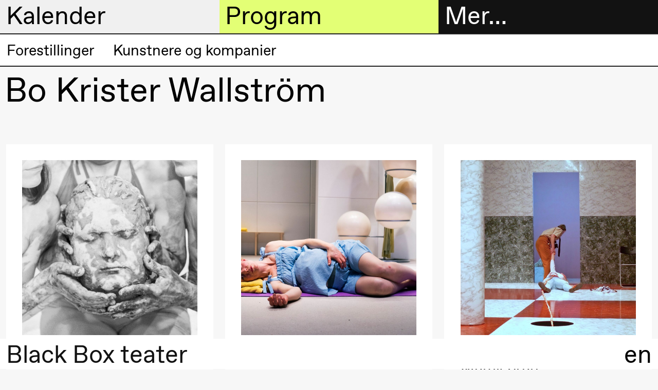

--- FILE ---
content_type: text/html; charset=UTF-8
request_url: https://blackbox.no/nb/bo-krister-wallstrom/
body_size: 4960
content:

<!DOCTYPE html>
<html lang="nb">
<head>
  <meta charset="utf-8">
  
  <title>Bo Krister Wallström – Black Box teater</title>
  <meta name="viewport" content="width=device-width, initial-scale=1, minimum-scale=1">
  <meta name="robots" content="index, follow">

  <meta property="og:type" content="website">
  
    <meta property="og:title" content="Bo Krister Wallström">
  

  

  
    <meta property="og:image" content="https://cdn.sanity.io/images/q1adgetd/production/245c3defb3d71ce803b7c618eee7ea1d6aafeed6-1920x1080.png?rect=0,36,1920,1008&amp;w=1200&amp;h=630&amp;fm=jpg&amp;q=80">
    <meta property="og:image:width" content="1200">
    <meta property="og:image:height" content="630">
  
  <script>window.MSInputMethodContext && document.documentMode && document.write('<script src="https://cdn.jsdelivr.net/gh/nuxodin/ie11CustomProperties@4.1.0/ie11CustomProperties.min.js"><\/script>');</script>
  <link media="all" rel="stylesheet" href="/assets/fonts.css">
  <link media="all" rel="stylesheet" href="/assets/style.css">
  <link type="image/png" rel="icon" href="/assets/favicon.png">
  
    
    <meta name="theme-color" content="#000">

    <style type="text/css">
      
      ::selection {
        background: hsl(300, 0%, 94.11764705882352%);
      }
      :root {
        --color--background--main: hsl(300, 0%, 94.11764705882352%);
        --color--background--secondary: hsl(72.17391304347827, 100%, 72.94117647058823%);
        --color--header-text--main: black;
        --color--header-text--secondary: black;
        --color--active-link: hsl(72.17391304347827, 100%, 36.470588235294116%);

        
          --color--background--main--light: hsl(300, 0%, 127.05882352941178%);
        
      }
    </style>
  
</head>

<body class="">
  <header class="header-sections mini">
    <div class="header-section header-section--menu">
      <h2 class="header-section__heading">
        <a href="#menu" data-toggle="menu">
          Mer…
        </a>
      </h2>

      <div class="header-section__content grid">
        <div class="header__contact hide md-show md-span-col-12">
          <div><p>Black Box teater<br>Marstrandgata 8<br>0566 Oslo</p><p>Finn oss på <a class="text-link" href="https://goo.gl/maps/ebLATcfCYt1qX6SaA">Google maps</a> eller <a class="text-link" href="https://maps.apple.com/place?q=Black%20Box%20Teater&amp;auid=12901792722578143540&amp;address=Marstrandgata%208,%200566%20Oslo,%20Norway&amp;ll=59.9270051,10.7687372">Apple maps</a>​ </p><p>Telefon <a class="text-link" href="tel:+4723407770">23 40 77 70</a> <br><a class="text-link" href="mailto:blackbox@blackbox.no">blackbox@blackbox.no</a></p><p>Ta gjerne kontakt med oss mandag–fredag 10.00–15.00</p></div>
        </div>

        

<ul class="main-navigation md-span-col-6" role="navigation">
  
     
  
    

    <li class="main-navigation__item">
      <a href="/nb/billettinformasjon/" class="navigation-link main-navigation__item__link ">
        
          <span class="symbol main-navigation__item__symbol"></span>
        

        Billetter
      </a>
    </li>

  

  
     
  
    

    <li class="main-navigation__item">
      <a href="/nb/bokhandel-1/" class="navigation-link main-navigation__item__link ">
        
          <span class="symbol main-navigation__item__symbol"></span>
        

        Bokhandel
      </a>
    </li>

  

  
     
  
    <li class="main-navigation__item main-navigation__item--has-children open">
      <a href="#" class="navigation-link main-navigation__item__link">
        
          <span class="symbol main-navigation__item__symbol"></span>
        

        Utvidet program
      </a>

      <ul class="main-navigation__item__sub-nav">
        
          

          
  
    

    <li class="main-navigation__item__sub-nav__item">
      <a href="/nb/artikler/" class="navigation-link main-navigation__item__sub-nav__item__link ">
        

        Artikler
      </a>
    </li>

  

        
          

          
  
    

    <li class="main-navigation__item__sub-nav__item">
      <a href="/nb/bokhandel-1/" class="navigation-link main-navigation__item__sub-nav__item__link ">
        

         Bokhandel
      </a>
    </li>

  

        
          

          
  
    

    <li class="main-navigation__item__sub-nav__item">
      <a href="/nb/intervjuer/" class="navigation-link main-navigation__item__sub-nav__item__link ">
        

        Intervjuer
      </a>
    </li>

  

        
          

          
  
    

    <li class="main-navigation__item__sub-nav__item">
      <a href="/nb/podkast/" class="navigation-link main-navigation__item__sub-nav__item__link ">
        

        Podkast
      </a>
    </li>

  

        
          

          
  
    

    <li class="main-navigation__item__sub-nav__item">
      <a href="/nb/black-box-teater-publikasjoner/" class="navigation-link main-navigation__item__sub-nav__item__link ">
        

        Publikasjoner
      </a>
    </li>

  

        
      </ul>
    </li>
  

  
     
  
    <li class="main-navigation__item main-navigation__item--has-children open">
      <a href="#" class="navigation-link main-navigation__item__link">
        
          <span class="symbol main-navigation__item__symbol"></span>
        

        Om oss
      </a>

      <ul class="main-navigation__item__sub-nav">
        
          

          
  
    

    <li class="main-navigation__item__sub-nav__item">
      <a href="/nb/om-black-box-teater/" class="navigation-link main-navigation__item__sub-nav__item__link ">
        

        Om Black Box teater
      </a>
    </li>

  

        
          

          
  
    

    <li class="main-navigation__item__sub-nav__item">
      <a href="/nb/historie/" class="navigation-link main-navigation__item__sub-nav__item__link ">
        

        Historie
      </a>
    </li>

  

        
          

          
  
    

    <li class="main-navigation__item__sub-nav__item">
      <a href="/nb/visjon-og-misjon/" class="navigation-link main-navigation__item__sub-nav__item__link ">
        

        Visjon og misjon
      </a>
    </li>

  

        
          

          
  
    

    <li class="main-navigation__item__sub-nav__item">
      <a href="/nb/team/" class="navigation-link main-navigation__item__sub-nav__item__link ">
        

        Team
      </a>
    </li>

  

        
          

          
  
    

    <li class="main-navigation__item__sub-nav__item">
      <a href="/nb/organisering/" class="navigation-link main-navigation__item__sub-nav__item__link ">
        

        Organisering
      </a>
    </li>

  

        
          

          
  
    

    <li class="main-navigation__item__sub-nav__item">
      <a href="/nb/trygge-arbeidsrom/" class="navigation-link main-navigation__item__sub-nav__item__link ">
        

        Trygge arbeidsrom
      </a>
    </li>

  

        
          

          
  
    

    <li class="main-navigation__item__sub-nav__item">
      <a href="/nb/fri-kunst-2/" class="navigation-link main-navigation__item__sub-nav__item__link ">
        

        Fri kunst
      </a>
    </li>

  

        
      </ul>
    </li>
  

  
     
  
    <li class="main-navigation__item main-navigation__item--has-children open">
      <a href="#" class="navigation-link main-navigation__item__link">
        
          <span class="symbol main-navigation__item__symbol"></span>
        

        Praktisk informasjon
      </a>

      <ul class="main-navigation__item__sub-nav">
        
          

          
  
    

    <li class="main-navigation__item__sub-nav__item">
      <a href="/nb/velkommen-til-black-box-teater/" class="navigation-link main-navigation__item__sub-nav__item__link ">
        

        Velkommen til oss
      </a>
    </li>

  

        
          

          
  
    

    <li class="main-navigation__item__sub-nav__item">
      <a href="/nb/besok/" class="navigation-link main-navigation__item__sub-nav__item__link ">
        

        Besøk
      </a>
    </li>

  

        
          

          
  
    

    <li class="main-navigation__item__sub-nav__item">
      <a href="/nb/billettinformasjon/" class="navigation-link main-navigation__item__sub-nav__item__link ">
        

        Billetter og medlemskap
      </a>
    </li>

  

        
          

          
  

        
          

          
  
    

    <li class="main-navigation__item__sub-nav__item">
      <a href="/nb/formidling/" class="navigation-link main-navigation__item__sub-nav__item__link ">
        

        Formidling
      </a>
    </li>

  

        
          

          
  
    

    <li class="main-navigation__item__sub-nav__item">
      <a href="/nb/leie/" class="navigation-link main-navigation__item__sub-nav__item__link ">
        

        Leie
      </a>
    </li>

  

        
          

          
  
    

    <li class="main-navigation__item__sub-nav__item">
      <a href="/nb/teknisk-informasjon/" class="navigation-link main-navigation__item__sub-nav__item__link ">
        

        Teknisk informasjon
      </a>
    </li>

  

        
      </ul>
    </li>
  

  
     
  
    <li class="main-navigation__item main-navigation__item--has-children open">
      <a href="#" class="navigation-link main-navigation__item__link">
        
          <span class="symbol main-navigation__item__symbol"></span>
        

        Arkivet
      </a>

      <ul class="main-navigation__item__sub-nav">
        
          

          
  
    

    <li class="main-navigation__item__sub-nav__item">
      <a href="/nb/production-archive/" class="navigation-link main-navigation__item__sub-nav__item__link ">
        

        Forestillinger
      </a>
    </li>

  

        
          

          
  
    

    <li class="main-navigation__item__sub-nav__item">
      <a href="/nb/people/" class="navigation-link main-navigation__item__sub-nav__item__link ">
        

        Kunstnere og kompanier
      </a>
    </li>

  

        
      </ul>
    </li>
  

  
</ul>

      </div>
    </div>

    <div class="header-section header-section--calendar">
      <h2 class="header-section__heading">
        <a href="#calendar" data-toggle="calendar">
          Kalender
        </a>
      </h2>

      <div class="header-section__content">
        



<div class="header-calendar">
  
    <div class="header-calendar__entry">
      <h3 class="header-calendar__entry__day">
        Fredag 12. desember
      </h3>

      
        <a class="header-calendar__entry__event header-calendar__entry__event--link" href="/nb/safariland-julespesial/">
          <div class="header-calendar__entry__event__time ">
            17.00
          </div>

          <div class="header-calendar__entry__event__title">
            
            
              
                
  Kristinsdottir/​Willyson
<br>
              
              <i>Safariland: Julespesial!</i>
            

            <div class="header-calendar__entry__event__meta">
              
            </div>
          </div>

          <div class="header-calendar__entry__event__location">
            <span class="symbol location__symbol"></span>
            
              
  
    The Shamrock Bar
  

            
          </div>
        </a>
      
    </div>
  
    <div class="header-calendar__entry">
      <h3 class="header-calendar__entry__day">
        Lørdag 13. desember
      </h3>

      
        <a class="header-calendar__entry__event header-calendar__entry__event--link" href="/nb/disorder-of-desire/">
          <div class="header-calendar__entry__event__time ">
            18.00
          </div>

          <div class="header-calendar__entry__event__title">
            
            
              
                
  Dionysian Corp.
<br>
              
              <i>Disorder of Desire</i>
            

            <div class="header-calendar__entry__event__meta">
              
            </div>
          </div>

          <div class="header-calendar__entry__event__location">
            <span class="symbol location__symbol"></span>
            
              
  
    Store scene
    
      (Black Box teater)
    
  

            
          </div>
        </a>
      
    </div>
  
    <div class="header-calendar__entry">
      <h3 class="header-calendar__entry__day">
        Onsdag 17. desember
      </h3>

      
        <a class="header-calendar__entry__event header-calendar__entry__event--link" href="/nb/boklansering-scenekunstklassikere-nr-7/">
          <div class="header-calendar__entry__event__time event__time--cancelled">
            18.00
          </div>

          <div class="header-calendar__entry__event__title">
            
              <div><span>&#9650; Avlyst</span>
</div>
            
            
              Boklansering Scenekunstklassikere nr. 7
            

            <div class="header-calendar__entry__event__meta">
              
                
                  
  

  
    <span class="event__connected-to__node">Utvidet program</span>
  

                

                
                  <span class="event-type">
                    Samtale
                  </span>
                
              
            </div>
          </div>

          <div class="header-calendar__entry__event__location">
            <span class="symbol location__symbol"></span>
            
              
  
    Foajé
    
      (Black Box teater)
    
  

            
          </div>
        </a>
      
    </div>
  
    <div class="header-calendar__entry">
      <h3 class="header-calendar__entry__day">
        Torsdag 22. januar
      </h3>

      
        <a class="header-calendar__entry__event header-calendar__entry__event--link" href="/nb/velkommen-til-apning-av-varsesongen-2026/">
          <div class="header-calendar__entry__event__time ">
            18.00
          </div>

          <div class="header-calendar__entry__event__title">
            
            
              Velkommen til åpning av vårsesongen 2026!
            

            <div class="header-calendar__entry__event__meta">
              
                
                  
  

  
    <span class="event__connected-to__node">Åpent hus</span>
  

                
                  
  

  
    <span class="event__connected-to__node">Utvidet program</span>
  

                
                  
  

  
    <span class="event__connected-to__node">CLAY</span>
  

                

                
                  <span class="event-type">
                    Fest
                  </span>
                
              
            </div>
          </div>

          <div class="header-calendar__entry__event__location">
            <span class="symbol location__symbol"></span>
            
              
  
    Foajé
    
      (Black Box teater)
    
  

            
          </div>
        </a>
      
        <a class="header-calendar__entry__event header-calendar__entry__event--link" href="/nb/clay/">
          <div class="header-calendar__entry__event__time ">
            19.00
          </div>

          <div class="header-calendar__entry__event__title">
            
            
              
                
  Susie Wang
<br>
              
              <i>CLAY</i>
            

            <div class="header-calendar__entry__event__meta">
              
            </div>
          </div>

          <div class="header-calendar__entry__event__location">
            <span class="symbol location__symbol"></span>
            
              
  
    Store scene
    
      (Black Box teater)
    
  

            
          </div>
        </a>
      
    </div>
  
    <div class="header-calendar__entry">
      <h3 class="header-calendar__entry__day">
        Fredag 23. januar
      </h3>

      
        <a class="header-calendar__entry__event header-calendar__entry__event--link" href="/nb/clay/">
          <div class="header-calendar__entry__event__time ">
            19.00
          </div>

          <div class="header-calendar__entry__event__title">
            
            
              
                
  Susie Wang
<br>
              
              <i>CLAY</i>
            

            <div class="header-calendar__entry__event__meta">
              
            </div>
          </div>

          <div class="header-calendar__entry__event__location">
            <span class="symbol location__symbol"></span>
            
              
  
    Store scene
    
      (Black Box teater)
    
  

            
          </div>
        </a>
      
    </div>
  
    <div class="header-calendar__entry">
      <h3 class="header-calendar__entry__day">
        Lørdag 24. januar
      </h3>

      
        <a class="header-calendar__entry__event header-calendar__entry__event--link" href="/nb/clay/">
          <div class="header-calendar__entry__event__time ">
            19.00
          </div>

          <div class="header-calendar__entry__event__title">
            
            
              
                
  Susie Wang
<br>
              
              <i>CLAY</i>
            

            <div class="header-calendar__entry__event__meta">
              
            </div>
          </div>

          <div class="header-calendar__entry__event__location">
            <span class="symbol location__symbol"></span>
            
              
  
    Store scene
    
      (Black Box teater)
    
  

            
          </div>
        </a>
      
    </div>
  
    <div class="header-calendar__entry">
      <h3 class="header-calendar__entry__day">
        Søndag 25. januar
      </h3>

      
        <a class="header-calendar__entry__event header-calendar__entry__event--link" href="/nb/clay/">
          <div class="header-calendar__entry__event__time ">
            19.00
          </div>

          <div class="header-calendar__entry__event__title">
            
            
              
                
  Susie Wang
<br>
              
              <i>CLAY</i>
            

            <div class="header-calendar__entry__event__meta">
              
            </div>
          </div>

          <div class="header-calendar__entry__event__location">
            <span class="symbol location__symbol"></span>
            
              
  
    Store scene
    
      (Black Box teater)
    
  

            
          </div>
        </a>
      
    </div>
  
    <div class="header-calendar__entry">
      <h3 class="header-calendar__entry__day">
        Torsdag 29. januar
      </h3>

      
        <a class="header-calendar__entry__event header-calendar__entry__event--link" href="/nb/clay/">
          <div class="header-calendar__entry__event__time ">
            19.00
          </div>

          <div class="header-calendar__entry__event__title">
            
            
              
                
  Susie Wang
<br>
              
              <i>CLAY</i>
            

            <div class="header-calendar__entry__event__meta">
              
            </div>
          </div>

          <div class="header-calendar__entry__event__location">
            <span class="symbol location__symbol"></span>
            
              
  
    Store scene
    
      (Black Box teater)
    
  

            
          </div>
        </a>
      
    </div>
  
    <div class="header-calendar__entry">
      <h3 class="header-calendar__entry__day">
        Fredag 30. januar
      </h3>

      
        <a class="header-calendar__entry__event header-calendar__entry__event--link" href="/nb/clay/">
          <div class="header-calendar__entry__event__time ">
            19.00
          </div>

          <div class="header-calendar__entry__event__title">
            
            
              
                
  Susie Wang
<br>
              
              <i>CLAY</i>
            

            <div class="header-calendar__entry__event__meta">
              
            </div>
          </div>

          <div class="header-calendar__entry__event__location">
            <span class="symbol location__symbol"></span>
            
              
  
    Store scene
    
      (Black Box teater)
    
  

            
          </div>
        </a>
      
    </div>
  
    <div class="header-calendar__entry">
      <h3 class="header-calendar__entry__day">
        Lørdag 31. januar
      </h3>

      
        <a class="header-calendar__entry__event header-calendar__entry__event--link" href="/nb/clay/">
          <div class="header-calendar__entry__event__time ">
            19.00
          </div>

          <div class="header-calendar__entry__event__title">
            
            
              
                
  Susie Wang
<br>
              
              <i>CLAY</i>
            

            <div class="header-calendar__entry__event__meta">
              
            </div>
          </div>

          <div class="header-calendar__entry__event__location">
            <span class="symbol location__symbol"></span>
            
              
  
    Store scene
    
      (Black Box teater)
    
  

            
          </div>
        </a>
      
    </div>
  
    <div class="header-calendar__entry">
      <h3 class="header-calendar__entry__day">
        Fredag 27. februar
      </h3>

      
        <a class="header-calendar__entry__event header-calendar__entry__event--link" href="/nb/seismic/">
          <div class="header-calendar__entry__event__time ">
            19.00
          </div>

          <div class="header-calendar__entry__event__title">
            
            
              
                
  Marie Gourdain &amp; Felix Baumann
<br>
              
              <i>Seismic</i>
            

            <div class="header-calendar__entry__event__meta">
              
            </div>
          </div>

          <div class="header-calendar__entry__event__location">
            <span class="symbol location__symbol"></span>
            
              
  
    Store scene
    
      (Black Box teater)
    
  

            
          </div>
        </a>
      
    </div>
  
    <div class="header-calendar__entry">
      <h3 class="header-calendar__entry__day">
        Lørdag 28. februar
      </h3>

      
        <a class="header-calendar__entry__event header-calendar__entry__event--link" href="/nb/seismic/">
          <div class="header-calendar__entry__event__time ">
            14.00
          </div>

          <div class="header-calendar__entry__event__title">
            
            
              
                
  Marie Gourdain &amp; Felix Baumann
<br>
              
              <i>Seismic</i>
            

            <div class="header-calendar__entry__event__meta">
              
            </div>
          </div>

          <div class="header-calendar__entry__event__location">
            <span class="symbol location__symbol"></span>
            
              
  
    Store scene
    
      (Black Box teater)
    
  

            
          </div>
        </a>
      
    </div>
  
</div>

      </div>
    </div>

    <div class="header-section header-section--program">
      <h2 class="header-section__heading">
        <a href="#program" data-toggle="program">
          Program
        </a>
      </h2>

      <div class="header-section__content">
        
          




  <div class="header-program">
    <h3 class="header-program__item header-program__item--program-title">
      Kunstnerisk program
    </h3>

    
      
        
        <div class="header-program__item">
          
          <a href="/nb/safariland-julespesial/">
            <img
              class="header-program__item__image"
              src="https://cdn.sanity.io/images/q1adgetd/production/948260f68a730ba1b1b48c33d7d5963270c97cf0-7435x5311.jpg?w=1000&amp;fm=jpg&amp;q=80"
              loading="lazy"
              style="object-position: 56.48% 70.60%;"
              
            >
          </a>

          
            <div class="header-program__item__dates">
              <a href="/nb/safariland-julespesial/">
                
  
    
      
      <span class="">12. desember 2025
      </span>
    
  

  

  

              </a>
            </div>
          

          
            <div class="header-program__item__companies">
              <a href="/nb/safariland-julespesial/">
                
  Kristinsdottir/​Willyson

              </a>
            </div>
          

          <div class="header-program__item__title">
            <a href="/nb/safariland-julespesial/">
              <i>Safariland: Julespesial!</i>
            </a>
          </div>
        </div>
      
        
        <div class="header-program__item">
          
          <a href="/nb/disorder-of-desire/">
            <img
              class="header-program__item__image"
              src="https://cdn.sanity.io/images/q1adgetd/production/3d41f5d17eea13ad0fae219f6c30d7ea0a20933d-2433x3637.jpg?w=1000&amp;fm=jpg&amp;q=80"
              loading="lazy"
              style="object-position: 53.40% 45.97%;"
              
            >
          </a>

          
            <div class="header-program__item__dates">
              <a href="/nb/disorder-of-desire/">
                
  
    
      
      <span class="">13. desember 2025
      </span>
    
  

  

  

              </a>
            </div>
          

          
            <div class="header-program__item__companies">
              <a href="/nb/disorder-of-desire/">
                
  Dionysian Corp.

              </a>
            </div>
          

          <div class="header-program__item__title">
            <a href="/nb/disorder-of-desire/">
              <i>Disorder of Desire</i>
            </a>
          </div>
        </div>
      
        
        <div class="header-program__item">
          
          <a href="/nb/clay/">
            <img
              class="header-program__item__image"
              src="https://cdn.sanity.io/images/q1adgetd/production/e57de2c2ffdf69d4f4ce34a3867204ed7223ec58-1216x1600.jpg?w=1000&amp;fm=jpg&amp;q=80"
              loading="lazy"
              
              
            >
          </a>

          
            <div class="header-program__item__dates">
              <a href="/nb/clay/">
                
  
    
      
      <span class="">22.–31. januar 2026
      </span>
    
  

  

  

              </a>
            </div>
          

          
            <div class="header-program__item__companies">
              <a href="/nb/clay/">
                
  Susie Wang

              </a>
            </div>
          

          <div class="header-program__item__title">
            <a href="/nb/clay/">
              <i>CLAY</i>
            </a>
          </div>
        </div>
      
        
        <div class="header-program__item">
          
          <a href="/nb/voice-to-voice/">
            <img
              class="header-program__item__image"
              src="https://cdn.sanity.io/images/q1adgetd/production/9734c5e78beeab6ab02240d46b34f6d96126554f-2048x1073.jpg?w=1000&amp;fm=jpg&amp;q=80"
              loading="lazy"
              
              
            >
          </a>

          
            <div class="header-program__item__dates">
              <a href="/nb/voice-to-voice/">
                
  
    
      
      <span class="">28.–31. januar 2026
      </span>
    
  

  

  

              </a>
            </div>
          

          
            <div class="header-program__item__companies">
              <a href="/nb/voice-to-voice/">
                
  Jingyi  Wang

              </a>
            </div>
          

          <div class="header-program__item__title">
            <a href="/nb/voice-to-voice/">
              <i>Voice to Voice</i>
            </a>
          </div>
        </div>
      
        
        <div class="header-program__item">
          
          <a href="/nb/seismic/">
            <img
              class="header-program__item__image"
              src="https://cdn.sanity.io/images/q1adgetd/production/d0aa1d5bd389cae295ce3c2cf8697be4993f3bc0-1596x1064.heif?w=1000&amp;fm=jpg&amp;q=80"
              loading="lazy"
              
              
            >
          </a>

          
            <div class="header-program__item__dates">
              <a href="/nb/seismic/">
                
  
    
      
      <span class="">27.–28. februar 2026
      </span>
    
  

  

  

              </a>
            </div>
          

          
            <div class="header-program__item__companies">
              <a href="/nb/seismic/">
                
  Marie Gourdain &amp; Felix Baumann

              </a>
            </div>
          

          <div class="header-program__item__title">
            <a href="/nb/seismic/">
              <i>Seismic</i>
            </a>
          </div>
        </div>
      
        
        <div class="header-program__item">
          
          <a href="/nb/kauk/">
            <img
              class="header-program__item__image"
              src="https://cdn.sanity.io/images/q1adgetd/production/624e394e44ecbee58c2d7b2201bcfaababf95775-4592x3448.jpg?w=1000&amp;fm=jpg&amp;q=80"
              loading="lazy"
              
              
            >
          </a>

          
            <div class="header-program__item__dates">
              <a href="/nb/kauk/">
                
  
    
      
      <span class="">23. april–2. mai 2026
      </span>
    
  

  

  

              </a>
            </div>
          

          
            <div class="header-program__item__companies">
              <a href="/nb/kauk/">
                
  Magnus Myhr

              </a>
            </div>
          

          <div class="header-program__item__title">
            <a href="/nb/kauk/">
              <i>KAUK</i>
            </a>
          </div>
        </div>
      
    

    
  </div>


        
          




  <div class="header-program">
    <h3 class="header-program__item header-program__item--program-title">
      Utvidet program
    </h3>

    

    
      
        
        <div class="header-program__item">
          
            
            <a href="/nb/boklansering-scenekunstklassikere-nr-7/">
              <img
                class="header-program__item__image"
                src="https://cdn.sanity.io/images/q1adgetd/production/c751b88c93d37c9ae36ec4da1e35dc4eb860d3a4-3291x4563.jpg?w=1000&amp;fm=jpg&amp;q=80"
                loading="lazy"
                style="object-position: 52.30% 27.38%;"
                
              >
            </a>
          

          <div class="header-program__item__dates">
            <div>
              <a href="/nb/boklansering-scenekunstklassikere-nr-7/">
                
  
    <span class="event__time--cancelled">
      Onsdag 17. desember 18.00
    </span>
    <span>&#9650; Avlyst</span>

  

              </a>
            </div>
          </div>

          <div class="header-program__item__title ">
            <a href="/nb/boklansering-scenekunstklassikere-nr-7/">
              <i>Boklansering Scenekunstklassikere nr. 7</i>
            </a>
          </div>
        </div>
      
        
        <div class="header-program__item">
          
            
            <a href="/nb/velkommen-til-apning-av-varsesongen-2026/">
              <img
                class="header-program__item__image"
                src="https://cdn.sanity.io/images/q1adgetd/production/269dbf5fb26b75546da05a904fe8a454c6553596-3000x2001.jpg?w=1000&amp;fm=jpg&amp;q=80"
                loading="lazy"
                
                
              >
            </a>
          

          <div class="header-program__item__dates">
            <div>
              <a href="/nb/velkommen-til-apning-av-varsesongen-2026/">
                
  
    Torsdag 22. januar 18.00
  

              </a>
            </div>
          </div>

          <div class="header-program__item__title ">
            <a href="/nb/velkommen-til-apning-av-varsesongen-2026/">
              <i>Velkommen til åpning av vårsesongen 2026!</i>
            </a>
          </div>
        </div>
      
    
  </div>


        
          





        
      </div>
    </div>
  </header>

  <div class="wrapper">
    <header class="logo-bar">
      <a href="/nb" class="logo-bar__link">Black Box teater</a>
      
  <nav class="locale-switcher">
    
      <a href="/en/bo-krister-wallstrom/" title="Switch to English" class="locale-switcher__link navigation-link">en</a>
    
  </nav>

    </header>

    
  <nav>
    <ul class="page-navigation">
      

      
        
  
    

    <li class="page-navigation__item">
      <a href="/nb/production-archive/" class="navigation-link page-navigation__item__link ">
        

        Forestillinger
      </a>
    </li>

  

      
        
  
    

    <li class="page-navigation__item">
      <a href="/nb/people/" class="navigation-link page-navigation__item__link ">
        

        Kunstnere og kompanier
      </a>
    </li>

  

      
    </ul>
  </nav>

  <main class="main-content main-content--person">
    <div class="grid">
      <div class="span-col-18 sm-span-col-12">
        <h1 class="content__title">Bo Krister Wallström</h1>

        
            <div class="company__place">
              

              
            </div>
        

        <div class="biography">
          
        </div>

        
      </div>

      
        <div class="span-col-18 grid">
          
            <div class="span-col-18 sm-span-col-9 md-span-col-6 xl-span-col-4 satellite">
              
  <div class="card card--light card--preview ">
    <a href="/nb/clay/" class="card--preview__title card__link ">
      CLAY
      
      
    </a>

    <div class="card--preview__type">
      
    </div>

    
      <figure class="media-figure">
        <a href="/nb/clay/" class="card--preview__media card__link">
          <img
            class="media-figure__image"
            src="https://cdn.sanity.io/images/q1adgetd/production/e57de2c2ffdf69d4f4ce34a3867204ed7223ec58-1216x1600.jpg?rect=0,192,1216,1216&amp;w=1000&amp;h=1000&amp;fm=jpg&amp;q=80"
            loading="lazy"
            
            style="
              
              aspect-ratio: 1;
              background-color: #bcbcbc;
            "
            >
        </a>
        <figcaption class="media-figure__caption card--preview__media__caption">
          <div class="media-figure__caption__credits">
            
  <ul class="credits-list ">
    

    
      <li class="credits-list__credit ">
        <span class="credits-list__credit__for">
          Foto
        </span>
        <span class="credits-list__credit__to">
          
            <a href="/nb/simen-ulvestad/" class="text-link">Simen Ulvestad</a>
          
        </span>
      </li>
    
  </ul>

          </div>
        </figcaption>
      </figure>
    
  </div>

            </div>
          
            <div class="span-col-18 sm-span-col-9 md-span-col-6 xl-span-col-4 satellite">
              
  <div class="card card--light card--preview ">
    <a href="/nb/heavy-breathers/" class="card--preview__title card__link ">
      HEAVY BREATHERS
      
      
    </a>

    <div class="card--preview__type">
      
    </div>

    
      <figure class="media-figure">
        <a href="/nb/heavy-breathers/" class="card--preview__media card__link">
          <img
            class="media-figure__image"
            src="https://cdn.sanity.io/images/q1adgetd/production/a2c64e5011e17ecbea2c2bc384a48b86ba4609e6-6000x4000.jpg?rect=1000,0,4000,4000&amp;w=1000&amp;h=1000&amp;fm=jpg&amp;q=80"
            loading="lazy"
            
            style="
              object-position: 28.42% 60.80%;
              aspect-ratio: 1;
              background-color: #f9e79b;
            "
            >
        </a>
        <figcaption class="media-figure__caption card--preview__media__caption">
          <div class="media-figure__caption__credits">
            
  <ul class="credits-list ">
    

    
      <li class="credits-list__credit ">
        <span class="credits-list__credit__for">
          Foto
        </span>
        <span class="credits-list__credit__to">
          
            <a href="/nb/simen-ulvestad/" class="text-link">Simen Ulvestad</a>
          
        </span>
      </li>
    
  </ul>

          </div>
        </figcaption>
      </figure>
    
  </div>

            </div>
          
            <div class="span-col-18 sm-span-col-9 md-span-col-6 xl-span-col-4 satellite">
              
  <div class="card card--light card--preview ">
    <a href="/nb/avlystcancelled-mumiebrun/" class="card--preview__title card__link ">
      AVLYST/CANCELLED! Mumiebrun
      
      
    </a>

    <div class="card--preview__type">
      
    </div>

    
      <figure class="media-figure">
        <a href="/nb/avlystcancelled-mumiebrun/" class="card--preview__media card__link">
          <img
            class="media-figure__image"
            src="https://cdn.sanity.io/images/q1adgetd/production/493f049eb83ea7ee06d4e7790b17b26efe33f497-2257x2257.jpg?w=1000&amp;h=1000&amp;fm=jpg&amp;q=80"
            loading="lazy"
            
            style="
              
              aspect-ratio: 1;
              background-color: #c5f8fb;
            "
            >
        </a>
        <figcaption class="media-figure__caption card--preview__media__caption">
          <div class="media-figure__caption__credits">
            
  <ul class="credits-list ">
    

    
  </ul>

          </div>
        </figcaption>
      </figure>
    
  </div>

            </div>
          
            <div class="span-col-18 sm-span-col-9 md-span-col-6 xl-span-col-4 satellite">
              
  <div class="card card--light card--preview ">
    <a href="/nb/burnt-toast-1/" class="card--preview__title card__link ">
      Burnt Toast
      
      
    </a>

    <div class="card--preview__type">
      
    </div>

    
      <figure class="media-figure">
        <a href="/nb/burnt-toast-1/" class="card--preview__media card__link">
          <img
            class="media-figure__image"
            src="https://cdn.sanity.io/images/q1adgetd/production/9e3487aa526b467cf9f8f3496cfa1ec9a5805e7e-4852x2729.jpg?rect=1062,0,2729,2729&amp;w=1000&amp;h=1000&amp;fm=jpg&amp;q=80"
            loading="lazy"
            
            style="
              
              aspect-ratio: 1;
              background-color: #f587ae;
            "
            >
        </a>
        <figcaption class="media-figure__caption card--preview__media__caption">
          <div class="media-figure__caption__credits">
            
  <ul class="credits-list ">
    

    
      <li class="credits-list__credit ">
        <span class="credits-list__credit__for">
          Foto
        </span>
        <span class="credits-list__credit__to">
          
            <a href="/nb/alette-schei-rorvik/" class="text-link">Alette Schei Rørvik</a>
          
        </span>
      </li>
    
  </ul>

          </div>
        </figcaption>
      </figure>
    
  </div>

            </div>
          
            <div class="span-col-18 sm-span-col-9 md-span-col-6 xl-span-col-4 satellite">
              
  <div class="card card--light card--preview ">
    <a href="/nb/hum/" class="card--preview__title card__link ">
      Hum
      
      
    </a>

    <div class="card--preview__type">
      
    </div>

    
      <figure class="media-figure">
        <a href="/nb/hum/" class="card--preview__media card__link">
          <img
            class="media-figure__image"
            src="https://cdn.sanity.io/images/q1adgetd/production/409ae93b4d23a2abc85710c3a9372ee16bf1d827-4896x2754.tif?rect=1071,0,2754,2754&amp;w=1000&amp;h=1000&amp;fm=jpg&amp;q=80"
            loading="lazy"
            
            style="
              
              aspect-ratio: 1;
              background-color: #e3c09d;
            "
            >
        </a>
        <figcaption class="media-figure__caption card--preview__media__caption">
          <div class="media-figure__caption__credits">
            
  <ul class="credits-list ">
    

    
      <li class="credits-list__credit ">
        <span class="credits-list__credit__for">
          Foto
        </span>
        <span class="credits-list__credit__to">
          
            <a href="/nb/alette-schei-rorvik/" class="text-link">Alette Schei Rørvik</a>
          
        </span>
      </li>
    
  </ul>

          </div>
        </figcaption>
      </figure>
    
  </div>

            </div>
          
            <div class="span-col-18 sm-span-col-9 md-span-col-6 xl-span-col-4 satellite">
              
  <div class="card card--light card--preview ">
    <a href="/nb/mumiebrun-2/" class="card--preview__title card__link ">
      Mumiebrun
      
      
    </a>

    <div class="card--preview__type">
      
    </div>

    
      <figure class="media-figure">
        <a href="/nb/mumiebrun-2/" class="card--preview__media card__link">
          <img
            class="media-figure__image"
            src="https://cdn.sanity.io/images/q1adgetd/production/fa14f742e96d8846f0e5422ebedbc9f486bd5c58-534x680.jpg?rect=0,73,534,534&amp;w=1000&amp;h=1000&amp;fm=jpg&amp;q=80"
            loading="lazy"
            
            style="
              
              aspect-ratio: 1;
              background-color: #d78c44;
            "
            >
        </a>
        <figcaption class="media-figure__caption card--preview__media__caption">
          <div class="media-figure__caption__credits">
            
  <ul class="credits-list ">
    

    
      <li class="credits-list__credit ">
        <span class="credits-list__credit__for">
          Foto
        </span>
        <span class="credits-list__credit__to">
          
            <a href="/nb/alette-schei-rorvik/" class="text-link">Alette Schei Rørvik</a>
          
        </span>
      </li>
    
  </ul>

          </div>
        </figcaption>
      </figure>
    
  </div>

            </div>
          
            <div class="span-col-18 sm-span-col-9 md-span-col-6 xl-span-col-4 satellite">
              
  <div class="card card--light card--preview ">
    <a href="/nb/mumiebrun/" class="card--preview__title card__link ">
      Mumiebrun
      
      
    </a>

    <div class="card--preview__type">
      
    </div>

    
      <figure class="media-figure">
        <a href="/nb/mumiebrun/" class="card--preview__media card__link">
          <img
            class="media-figure__image"
            src="https://cdn.sanity.io/images/q1adgetd/production/fa14f742e96d8846f0e5422ebedbc9f486bd5c58-534x680.jpg?rect=0,73,534,534&amp;w=1000&amp;h=1000&amp;fm=jpg&amp;q=80"
            loading="lazy"
            
            style="
              
              aspect-ratio: 1;
              background-color: #d78c44;
            "
            >
        </a>
        <figcaption class="media-figure__caption card--preview__media__caption">
          <div class="media-figure__caption__credits">
            
  <ul class="credits-list ">
    

    
  </ul>

          </div>
        </figcaption>
      </figure>
    
  </div>

            </div>
          
            <div class="span-col-18 sm-span-col-9 md-span-col-6 xl-span-col-4 satellite">
              
  <div class="card card--light card--preview ">
    <a href="/nb/burnt-toast/" class="card--preview__title card__link ">
      Burnt Toast
      
      
    </a>

    <div class="card--preview__type">
      
    </div>

    
      <figure class="media-figure">
        <a href="/nb/burnt-toast/" class="card--preview__media card__link">
          <img
            class="media-figure__image"
            src="https://cdn.sanity.io/images/q1adgetd/production/795d8120f8335265910bd012f06554f5c259cb0b-591x787.jpg?rect=0,98,591,591&amp;w=1000&amp;h=1000&amp;fm=jpg&amp;q=80"
            loading="lazy"
            
            style="
              object-position: 48.40% 32.60%;
              aspect-ratio: 1;
              background-color: #f3a98b;
            "
            >
        </a>
        <figcaption class="media-figure__caption card--preview__media__caption">
          <div class="media-figure__caption__credits">
            
  <ul class="credits-list ">
    

    
      <li class="credits-list__credit ">
        <span class="credits-list__credit__for">
          Foto
        </span>
        <span class="credits-list__credit__to">
          
            <a href="/nb/alette-schei-rorvik/" class="text-link">Alette Schei Rørvik</a>
          
        </span>
      </li>
    
  </ul>

          </div>
        </figcaption>
      </figure>
    
  </div>

            </div>
          
        </div>
      

      
    </div>
  </main>

  </div>

  

  <footer class="footer">
    <div class="grid">
      <div class="span-col-18 sm-span-col-9">
        <nav>
          <ul class="footer__nav-list">
            
              
  
    

    <li class="footer__nav-list__item">
      <a href="/nb/visjon-og-misjon/" class="navigation-link footer__nav-list__item__link ">
        

        Visjon og misjon
      </a>
    </li>

  

            
              
  
    

    <li class="footer__nav-list__item">
      <a href="/nb/presse/" class="navigation-link footer__nav-list__item__link ">
        

        Presse
      </a>
    </li>

  

            
              
  
    

    <li class="footer__nav-list__item">
      <a href="/nb/kontakt/" class="navigation-link footer__nav-list__item__link ">
        

        Kontakt
      </a>
    </li>

  

            
              
  
    

    <li class="footer__nav-list__item">
      <a href="/nb/billettinformasjon/" class="navigation-link footer__nav-list__item__link ">
        

        Billetter
      </a>
    </li>

  

            
              
  

            
              
  
    

    <li class="footer__nav-list__item">
      <a href="/nb/besok/" class="navigation-link footer__nav-list__item__link ">
        

        Besøk
      </a>
    </li>

  

            
              
  
    

    <li class="footer__nav-list__item">
      <a href="/nb/teknisk-informasjon/" class="navigation-link footer__nav-list__item__link ">
        

        Teknisk info
      </a>
    </li>

  

            
              
  
    

    <li class="footer__nav-list__item">
      <a href="/nb/people/" class="navigation-link footer__nav-list__item__link ">
        

        Kunstnere og kompanier
      </a>
    </li>

  

            
              
  
    

    <li class="footer__nav-list__item">
      <a href="/nb/personvern-og-informasjonskapsler/" class="navigation-link footer__nav-list__item__link ">
        

        Personvern og informasjonskapsler
      </a>
    </li>

  

            
            
            <li class="footer__nav-list__item">
              
  <nav class="locale-switcher">
    
      <a href="/en/bo-krister-wallstrom/" title="Switch to English" class="locale-switcher__link navigation-link">Switch to English</a>
    
  </nav>

            </li>
          </ul>
        </nav>
      </div>
      <div class="span-col-18 sm-span-col-9">
        <div><p>Black Box teater<br>Marstrandgata 8<br>0566 Oslo</p><p>Finn oss på <a class="text-link" href="https://goo.gl/maps/ebLATcfCYt1qX6SaA">Google maps</a> eller <a class="text-link" href="https://maps.apple.com/place?q=Black%20Box%20Teater&amp;auid=12901792722578143540&amp;address=Marstrandgata%208,%200566%20Oslo,%20Norway&amp;ll=59.9270051,10.7687372">Apple maps</a>​ </p><p>Telefon <a class="text-link" href="tel:+4723407770">23 40 77 70</a> <br><a class="text-link" href="mailto:blackbox@blackbox.no">blackbox@blackbox.no</a></p><p>Ta gjerne kontakt med oss mandag–fredag 10.00–15.00</p></div>

        <form class="newsletter-form" action="https://blackboxteater.mailmojo.no/forms/subscribe/5871/" method="post">
          <input class="form-input" type="email" name="email" placeholder="Meld deg på vårt nyhetsbrev">
          <input class="form-button" type="submit" value="Abonnér" formtarget="_blank">
        </form>
      </div>
    </div>

    <div class="span-col-18 footer__social-media">
      <a class="text-link footer__social-media__link" href="https://www.facebook.com/blackboxteater/">Facebook</a>
      <a class="text-link footer__social-media__link" href="https://twitter.com/blackboxteater">Twitter</a>
      <a class="text-link footer__social-media__link" href="https://www.instagram.com/blackboxteater/">Instagram</a>
    </div>
  </footer>

  <script type="text/javascript">
    
      
      
      window.mainColor = 'hsl(300, 0%, 94.11764705882352%)'
      window.secondaryColor = 'hsl(72.17391304347827, 100%, 72.94117647058823%)'
    
  </script>
  <script src="/assets/global.js"></script>
</body>
</html>


--- FILE ---
content_type: text/css; charset=UTF-8
request_url: https://blackbox.no/assets/fonts.css
body_size: -141
content:
@font-face {
  font-family: "Favorit Std";
  font-weight: normal;
  font-style: normal;
  src:
    url("/assets/webfonts/FavoritStd-Book.woff") format("woff"),
    url("/assets/webfonts/FavoritStd-Book.woff2") format("woff2");
}

@font-face {
  font-family: "Favorit Std";
  font-weight: normal;
  font-style: italic;
  src:
    url("/assets/webfonts/FavoritStd-BookItalic.woff") format("woff"),
    url("/assets/webfonts/FavoritStd-BookItalic.woff2") format("woff2");
}

@font-face {
  font-family: "Favorit Std";
  font-weight: bold;
  font-style: normal;
  src:
    url("/assets/webfonts/FavoritStd-Bold.woff") format("woff"),
    url("/assets/webfonts/FavoritStd-Bold.woff2") format("woff2");
}

@font-face {
  font-family: "BradfordLL";
  font-weight: normal;
  font-style: normal;
  src:
    url("/assets/webfonts/BradfordLLSub-RegularSubset.woff") format("woff"),
    url("/assets/webfonts/BradfordLLSub-RegularSubset.woff2") format("woff2");
}

@font-face {
  font-family: "BradfordLL";
  font-weight: normal;
  font-style: italic;
  src:
    url("/assets/webfonts/BradfordLLSub-ItalicSubset.woff") format("woff"),
    url("/assets/webfonts/BradfordLLSub-ItalicSubset.woff2") format("woff2");
}


--- FILE ---
content_type: text/css; charset=UTF-8
request_url: https://blackbox.no/assets/style.css
body_size: 5240
content:
/*
Font sizes based on the 9-times table

unused small size, 9px = 0.5rem
Small intermediate, 13.5px = 0.75rem
Base size, grid gutter, 18px = 1rem
Body text, 27px = 1.5rem
Large size, 45px = 2.5rem
unused intermediate, 63px = 3.5rem
Title size, 72px = 4rem
*/

:root {
  --font-stack--main: "Favorit Std", sans-serif;
  --font-stack--header: "Favorit Std", sans-serif;
  --font-stack--monospace: monospace;
  --font-stack--article: "BradfordLL", "Times New Roman", serif;
  --font-size--smaller: 0.65rem;
  --font-size--small: 0.75rem;
  --font-size--base: 1rem;
  --font-size--body: 1.5rem;
  --font-size--large: 2.2rem;
  --font-size--title: 2.7rem;
  --line-height: 1.35;
  --line-height--compact: 1;
  --margin--text: calc((1em * var(--line-height)) * 0.5);
  --padding--horizontal: 0.6rem;
  --padding--vertical: 0.3rem;
  --padding--grid-gutter: 1rem;
  --height--header: 3.4rem;
  --height--header--negative: -3.4rem;
  --height--header-open: 0rem;
  --height--footer: 17rem;
  --width--header-program: 42vw;
  --color--active-link: gray;
  --color--text: #121212;
  --color--text-light: white;
  --color--text--page-navigation: #e0e0e0;
  --color--background: #f7f7f7;
  --color--background--page-navigation: #222;
  --color--background--main: hsl(16deg 56% 53%);
  --color--background--main--light: hsl(16deg 56% 73%);
  --color--background--secondary: rgb(151, 208, 157);
  --color--header-text--main: var(--color--text);
  --color--header-text--secondary: var(--color--text);
}

@media all and (min-width: 700px) {
  :root {
    --font-size--title: 4rem;
  }
}

::selection {
  background: yellow;
}

* {
  box-sizing: border-box;
}

body,
html {
  font-size: var(--font-size--base);
}

body {
  font-family: var(--font-stack--main);
  font-feature-settings: "ss04" on, "ss05" on;
  line-height: var(--line-height);
  background: var(--color--background);
  position: relative;
  margin: 0;
}

a {
  color: inherit;
  text-decoration: none;
}

a.external::after {
  content: "\00A0↗︎";
}

a.current {
  opacity: 0.5;
}

h1,
h2,
h3,
h4 {
  font-weight: 400;
}

h1 {
  font-size: var(--font-size--large);
  line-height: 1;
}

h2 {
  font-size: var(--font-size--base);
}

h3 {
  font-size: var(--font-size--base);
}

h1:first-child {
  margin-top: 0;
}

figure {
  margin-top: 0;
  margin-bottom: 0;
}

.hide {
  display: none;
}

.text-link {
  border-bottom: 1px dotted;
}

.text-link:hover {
  border-bottom: 1px solid;
}

.text-link:active {
  color: var(--color--active-link);
}

.symbol {
  display: block;
  float: left;
  width: 0.9em;
  height: 0.9em;
}

.link--internal {
  /* background: var(--color--background--main--light); */
}

.link--file {
  /* background: green; */
}

.ticket-scroller > * + * {
  margin-left: var(--margin--text);
}

.ticket-scroller__item {
  min-width: calc(66.7vw - var(--margin--text));
}

.main-content {
  background-color: var(--color--background);
  position: relative;
  z-index: 1;
  padding: var(--padding--vertical) var(--padding--horizontal)
    calc(var(--font-size--title) * 1.5);
  min-height: 80vh;
}

.main-content > * + * {
  margin-top: calc(var(--margin--text) * 2);
}

.main-content h2 {
  font-size: var(--font-size--body);
}

.main-content > *:first-child {
  margin-top: 0;
}

.main-content--front-page {
  background: white;
}

.main-content--event {
  background: var(--color--background--main--light);
}

.main-content--event__details {
  font-size: var(--font-size--body);
}

.main-content--context {
  background: var(--color--text);
  color: var(--color--background);
}

.main-content--article {
  font-family: var(--font-stack--article);
}

.main-content--product .credits-list__credit__for {
  flex-basis: 7em;
  flex-shrink: 0;
}

.carousel {
  display: flex;
  flex-direction: row;
  flex-wrap: nowrap;
  overflow-x: scroll;
  -webkit-overflow-scrolling: touch;
  scroll-snap-type: x mandatory;
}

.carousel .media-figure {
  flex-shrink: 0;
  max-width: 90vw;
  scroll-snap-align: start;
  padding-left: var(--padding--horizontal);
  padding-right: var(--padding--horizontal);
}

.carousel .media-figure__image {
  max-height: 70vh;
  width: 100%;
}

.text--compact {
  line-height: var(--line-height--compact);
}

.text--small {
  font-size: var(--font-size--small);
}

.text--normal {
  font-size: var(--font-size--base);
}

.text--body {
  font-size: var(--font-size--body);
}

.text--large {
  font-size: var(--font-size--large);
}

.text--title {
  font-size: var(--font-size--title);
}

.text__note {
  counter-increment: reference;
  display: flex;
  font-size: var(--font-size--base);
  max-width: 80%;
}

.text__note--footnote:target {
  background: yellow;
}

.text__note__reference-number {
  flex-basis: 2em;
}

.text__note__reference-number__link span {
  display: none;
}

.text__note__reference-number__link::after {
  content: counter(reference);
}

.text__note *:first-of-type {
  margin-top: 0;
}

.text__reference:target {
  background: yellow;
}

.text__reference span {
  display: none;
}

.text__reference::after {
  counter-increment: note;
  content: counter(note);
}

.text__introduction {
  font-size: calc(var(--font-size--large) * 0.9);
  line-height: var(--line-height--compact);
}

.text__review {
  margin-top: calc(var(--margin--text) * 4);
  margin-bottom: calc(var(--margin--text) * 4);
  margin-right: 0;
  margin-left: calc(var(--margin--text) * 4);
  border-top: 2px solid;
}

* > .text__review:first-child {
  margin-top: calc(var(--margin--text) * 2);
}

* + .text__review:last-of-type {
  margin-bottom: calc(var(--margin--text) * 4);
}

.text__review__quote {
  margin: var(--margin--text) 0 0 0;
}

.text__review__byline {
  margin: 0;
  font-style: italic;
}

.text__figure__image {
  margin: 0 auto;
}

.footer {
  background-color: var(--color--text);
  font-family: var(--font-stack--main);
  padding: var(--padding--vertical) var(--padding--horizontal);
  color: var(--color--text-light);
  min-height: var(--height--footer);
}

.footer__nav-list {
  padding: 0;
  list-style: none;
  columns: 2;
}

.footer__social-media {
  margin-top: 12rem;
  margin-bottom: 1rem;
}

.footer__social-media__link {
  margin-right: 0.3em;
}

.newsletter-form {
  display: flex;
}

.form-input,
.form-button {
  background: transparent;
  color: inherit;
  font-family: inherit;
  font-size: inherit;
  border: 2px solid;
  padding: 0.3em 0.6em;
  display: inline-block;
}

.form-input {
  border-top: none;
  border-left: none;
  border-right: none;
  min-width: 13em;
  padding: 0.3em 0.1em;
  flex-grow: 1;
  margin-right: 0.4em;
}

.form-button {
  border-radius: 1em;
}

.form-input:focus,
.form-button:focus {
  outline: none;
  border-color: #7684ff;
  color: #7684ff;
}

.navigation-link:hover {
  opacity: 0.6;
}

.navigation-link:active {
  opacity: 0.2;
}

.main-navigation {
  list-style: none;
  line-height: var(--line-height--compact);
  margin: 0;
  padding: var(--padding--vertical) 0;
  font-size: var(--font-size--large);
  font-family: var(--font-stack--main);
}

.main-navigation a {
  display: block;
}

.main-navigation__item {
  border-top: 1px solid;
  padding: 0.1em 0;
}

/* .main-navigation__item:first-child {
  border-top: none;
} */

.main-navigation__item__link {
  text-indent: -0.9em;
  margin-left: 0.9em;
}

.main-navigation__item__sub-nav {
  list-style: none;
  padding: 0.1em 0 0.5em 0.92em;
}

.main-navigation__item__sub-nav__item {
  font-size: var(--font-size--body);
}

.main-navigation__item__symbol::after {
  content: "";
}

.main-navigation__item--has-children .main-navigation__item__sub-nav {
  display: none;
}

.main-navigation__item--has-children .main-navigation__item__symbol::after {
  content: "→";
}

.main-navigation__item--has-children.open
  .main-navigation__item__symbol::after {
  content: "↓";
}

.main-navigation__item--has-children.open .main-navigation__item__sub-nav {
  display: block;
}

.header-sections.mini {
  height: var(--height--header);
  /* transition: height 100ms ease; */
  overflow-y: hidden;
}

/* .header-sections:not(.open).mini:hover {
  height: calc(0.2rem + var(--height--header));
} */

.header-sections {
  background-color: var(--color--text);
  color: var(--color--text-light);
  position: relative;
  z-index: 1;
  height: calc(var(--height--header-open) + var(--height--header));
}

.header-sections.open {
  height: calc(100vh + calc(var(--height--header) * -2));
}

.header-section {
  position: absolute;
  top: var(--height--header);
}

.header-section__heading {
  line-height: 1;
  position: absolute;
  width: 33.3333%;
  font-size: var(--font-size--body);
  font-family: var(--font-stack--header);
  margin-top: 0;
  height: calc(var(--height--header));
  top: var(--height--header--negative);
  background: transparent;
}

.header-section__heading a {
  display: block;
  height: calc(var(--height--header-open) + var(--height--header));
  width: 100%;
  padding: var(--padding--vertical) var(--padding--horizontal);
}

.header-section__heading a:active {
  opacity: 0.7;
}

.header-section__content {
  padding: var(--padding--vertical) var(--padding--horizontal);
  background: rgba(255, 0, 0, 0.5);
  min-height: 100%;
  overflow-y: auto;
  -webkit-overflow-scrolling: touch;
}

.header-section:not(.open) .header-section__content {
  pointer-events: none;
}

.header-sections.open .header-section:not(.open) .header-section__content {
  display: none;
}

.header-sections.open .header-section__heading a,
.header-section--menu.open .header-section__heading a {
  height: var(--height--header);
}

.header-section .header-section__content {
  display: block;
  overflow: hidden;
  height: var(--height--header-open);
}

.header-section.open .header-section__content {
  height: 100%;
  width: 100%;
  overflow-y: auto;
  -webkit-overflow-scrolling: touch;
}

.header-section.open .header-section__heading {
  /* text-decoration: underline; */
}

.header-section.open .header-section__heading a {
  /* text-decoration: underline; */
  font-weight: 200;
}

.header-section--calendar {
  width: 33.3333%;
  z-index: 3;
}

.header-section--calendar.open {
  height: calc(100vh + calc(var(--height--header) * -3));
  width: 100%;
  z-index: 2;
}

.home-page .header-section--calendar.open {
  height: calc(100vh + calc(var(--height--header) * -3));
}

.header-section--calendar .header-section__heading {
  width: 100%;
}

.header-section--calendar .header-section__heading,
.header-section--calendar .header-section__content {
  background: var(--color--background--main);
  color: var(--color--header-text--main);
}

.header-section--program.open {
  height: 100%;
  height: calc(100vh + calc(var(--height--header) * -3));
}

.home-page .header-section--program.open {
  height: calc(100vh + calc(var(--height--header) * -3));
}

.header-section--program {
  width: 100%;
  z-index: 2;
}

.header-section--program .header-section__heading {
  width: 33.3333%;
  left: 33.3333%;
}

.header-section--program .header-section__heading,
.header-section--program .header-section__content {
  background: var(--color--background--secondary);
  color: var(--color--header-text--secondary);
}

.header-section--menu {
  background: var(--color--text);
  width: 33.3333%;
  margin-left: 66.6666%;
  z-index: 3;
}

.header-section--menu .header-section__content {
  height: var(--height--header-open);
  overflow-y: hidden;
  -webkit-overflow-scrolling: touch;
}

.header-section--menu .header-section__heading,
.header-section--menu .header-section__content {
  background: var(--color--text);
  width: 100%;
}

.header-section--menu.open {
  z-index: 10;
  height: calc(100vh + calc(var(--height--header) * -3));
}

.header-section--menu.open .header-section__content {
  bottom: 0;
  height: 100%;
  width: 300%;
  overflow-y: auto;
  -webkit-overflow-scrolling: touch;
  margin-left: -200%;
}

.wrapper {
  display: flex;
  flex-direction: column;
  position: relative;
  z-index: 2;
}

.logo-bar {
  display: flex;
  justify-content: space-between;
  padding: var(--padding--vertical) var(--padding--horizontal);
  line-height: 1;
  background: white;
  font-size: var(--font-size--large);
  font-family: var(--font-stack--header);
}

.logo-bar__link {
  color: var(--color--text);
}

body:not(.home-page) .logo-bar {
  width: 100%;
  position: sticky;
  bottom: 0;
  z-index: 10;
  order: 2;
}

.header-program {
  display: flex;
  overflow-x: scroll;
  -webkit-overflow-scrolling: touch;
  flex-direction: row;
  align-items: flex-start;
  margin: 0 calc(var(--padding--horizontal) * -1);
  padding: var(--padding--vertical) var(--padding--horizontal);
}

.header-program__item {
  min-width: 11vw;
  flex-basis: var(--width--header-program);
  font-size: var(--font-size--base);
  position: relative;
  height: 100%;
  display: flex;
  flex-direction: column;
  margin: 0 var(--padding--horizontal);
  flex-shrink: 0;
}

.header-program__item a {
  display: block;
}

.header-program__item a:active {
  opacity: 0.7;
}

.header-program::after {
  display: block;
  content: "\00a0";
  min-width: 10vw;
  height: 100%;
}

.header-program__item__dates {
  margin-bottom: 0.3rem;
  font-size: var(--font-size--small);
}

.header-program__item--program-title {
  font-size: var(--font-size--body);
  margin: 0;
  line-height: var(--line-height--compact);
  margin-top: -0.18em;
}

.header-program__item__image {
  object-fit: cover;
  height: 27vh;
  width: 100%;
  margin-bottom: calc(var(--margin--text) * 0.75);
  filter: grayscale(1);
  mix-blend-mode: multiply;
  z-index: 1;
  display: block;
}

.header-program__item:hover .header-program__item__image {
  filter: grayscale(0);
  mix-blend-mode: normal;
}

.header-calendar {
  line-height: 1.4;
  padding: var(--padding--vertical) 0;
}

.header-calendar > * + * {
  margin: 1rem 0;
}

.header-calendar__entry {
  border-top: 2px solid;
  padding-left: 0.1rem;
}

.header-calendar__entry__day {
  padding: 0.3rem 0.1rem 0.8rem 0.1rem;
  margin: 0;
}

.header-calendar__entry__event {
  padding: 0 0.1rem;
  display: flex;
  flex-wrap: wrap;
  position: relative;
  z-index: 1;
}

.header-calendar__entry__event__meta {
  font-size: var(--font-size--small);
}

.header-calendar__entry__event--link {
  color: inherit;
  border-top: 1px solid;
}

.header-calendar__entry__event--link:hover {
  background: var(--color--background--main--light);
  border-top-style: solid;
  z-index: 10;
}

.header-calendar__entry__event--link:active {
  opacity: 0.7;
}

.header-calendar__entry__event__time {
  padding: 0.3rem 0 0.1rem 0;
  width: 4rem;
  flex-shrink: 0;
  z-index: 1;
  font-feature-settings: "tnum";
}

.event__meta__date--cancelled,
.event__meta__time--cancelled,
.event__time--cancelled,
.production__period--cancelled {
  text-decoration: line-through;
}

.header-calendar__entry__event__title {
  padding: 0.3rem 0.2rem 0.1rem 0;
  flex-grow: 1;
  flex-basis: calc(100% - 4rem);
  z-index: 1;
}

.header-calendar__entry__event__location {
  padding-bottom: 0.5rem;
  flex-basis: calc(100% - 4rem);
  margin-left: 4rem;
  font-size: var(--font-size--small);
  z-index: 1;
}

.location__symbol::after {
  content: "";
}

.event__symbol::after {
  content: "";
}

.event__meta {
  display: flex;
  flex-direction: column;
}

.event__meta__tickets {
  font-style: italic;
}

.event-type {
  white-space: nowrap;
}

.event__connected-to__node {
  font-style: italic;
}

.event__connected-to__node:not(:last-child)::after {
  content: ", ";
}

.event-connections + .event-types::before {
  content: " \2013 ";
}

.content__title {
  line-height: 1;
  font-size: var(--font-size--title);
  font-family: var(--font-stack--header);
  padding-top: 0.08em;
  margin-top: 0;
  margin-left: -0.04em;
  margin-bottom: 0.5em;
}

.content__title h1 {
  font-size: var(--font-size--title);
  margin-bottom: 0;
}

.content__title--article {
  font-family: var(--font-stack--serif);
}

.article__text {
  margin-left: 0.08rem;
  font-size: var(--font-size--body);
  counter-reset: reference;
  counter-reset: note;
}

.article__text p {
  margin: calc(var(--line-height) * 0.667em) 0;
}

.article__text h2 {
  font-weight: normal;
  margin-top: calc(var(--line-height) * 1em);
  margin-bottom: 0;
  font-size: var(--font-size--large);
}

.article__text h3 {
  font-weight: bold;
  margin-top: calc(var(--line-height) * 1.5em);
  margin-bottom: 0;
  font-size: var(--font-size--body);
  font-family: var(--font-stack--main);
}

.embed {
  margin-top: calc(var(--line-height) * 1em);
}

.article__text b,
.article__text strong {
  font-weight: bold;
  font-family: var(--font-stack--main);
}

.article__text h2 + h3 {
  margin-top: calc(var(--line-height) * 1em);
}

.article__meta__categories {
  display: flex;
}

.article__meta__category {
  margin-right: 1ch;
}

.credits-list {
  list-style: none;
  padding: 0;
  margin-bottom: 0;
}

.credits-list:not(:first-of-type) {
  margin-top: var(--margin--text);
}

.credits-list__credit {
  display: flex;
}

.credits-list__credit__for {
  flex-basis: 12em;
  padding-right: var(--margin--text);
}

.pagination__link:not(:last-child)::after {
  content: " | ";
}

.ticket-scroller {
  display: flex;
  overflow-x: scroll;
  -webkit-overflow-scrolling: touch;
}

.person__countries__country::before {
  content: "(";
}

.person__countries__country::after {
  content: ")";
}

* + .premiere {
  display: block;
}

.production__periods {
  font-size: var(--font-size--body);
  margin: var(--margin--text) 0;
  line-height: 1.3;
}

.production__collaborations {
  font-size: var(--font-size--base);
  margin: var(--margin--text) 0;
  line-height: 1.3;
}

.production__events {
  margin: var(--margin--text) 0;
  padding-left: var(--padding--horizontal);
  padding-right: calc(var(--padding--horizontal) * 2);
}

.production__event {
  background: var(--color--background--main--light);
  background: white;
  position: relative;
  padding: var(--margin--text);
  padding-left: calc(var(--margin--text) * 3);
}

.production__event::before {
  content: "";
  position: absolute;
  top: var(--margin--text);
  left: var(--margin--text);
}

.production__event > * + * {
  margin-top: var(--margin--text);
}

.production__showings {
  padding-left: var(--padding--horizontal);
  padding-right: calc(var(--padding--horizontal) * 2);
}

.production__showings__separator {
  padding: var(--margin--text);
}

.production__showings__separator:first-child {
  padding-left: 0;
}

.production__showing {
  padding-top: var(--margin--text);
  padding-right: var(--margin--text);
  padding-bottom: calc(var(--margin--text) * 1.5);
  padding-left: calc(var(--margin--text) * 3);
  position: relative;
  background: white;
}

.production__showing::before {
  content: "";
  position: absolute;
  top: var(--margin--text);
  left: var(--margin--text);
}

.production__showing--past {
  /* text-decoration: line-through; */
  opacity: 0.5;
}

.production__showing--past::before {
  content: "";
}

.production__showing__date {
  margin-top: 0;
  margin-bottom: 0;
}

.production__showing__time {
  margin-top: 0.25em;
}

.production__showing__ticket {
  margin-top: var(--margin--text);
}

.main-content .production__orbit {
  margin-top: 3rem;
}

.production__credits {
  margin-top: calc(var(--margin--text) * 4);
}

/* .production__credits .credits-list:first-child .credits-list__credit:first-child {
  border-color: var(--color--text);
} */

.production__credits .credits-list__credit {
  background: white;
  padding: var(--margin--text);
  /* margin-top: calc(var(--margin--text) * 0.5); */
}

.production__credits .credits-list__credit__for {
  flex-basis: 33.333%;
}

.production__credits .credits-list__credit__to {
  flex-basis: 66.666%;
}

.production__main-media img {
  max-height: 100vh;
  width: 100%;
}

.production__media {
  padding-top: 3rem;
  padding-bottom: 3rem;
  margin-bottom: calc(var(--margin--text) * 4);
}

.production-archive__year-header {
  position: sticky;
  top: 0;
  left: 0;
  background: var(--color--background);
}

.production-archive__production {
  border-top: 2px solid;
  display: grid;
  grid-template-columns: 1fr 4fr;
  grid-template-rows: auto;
  margin-top: calc(var(--margin--text) * 1.5);
  padding-top: calc(var(--margin--text) * 1.5);
}

.production-archive__production__media {
  grid-row-start: span 2;
  margin-right: var(--margin--text);
}

.production-archive__image {
  aspect-ratio: 1;
}

.letter-list__person {
  text-indent: -1ch;
  margin-left: 1ch;
}

.media-figure {
  padding: 0;
  margin-left: 0;
  margin-right: 0;
}

.media-figure__image {
  display: block;
  max-width: 100%;
  object-fit: cover;
  max-height: 70vh;
  width: 100%;
}

.media-figure__embed-container {
  position: relative;
  padding-bottom: 56.25%;
  height: 0;
  overflow: hidden;
  width: 100%;
  max-width: 100%;
  min-width: 80vw;
}

.media-figure__embed-container iframe,
.media-figure__embed-container object,
.media-figure__embed-container embed {
  position: absolute;
  top: 0;
  left: 0;
  width: 100%;
  height: 100%;
}

.media-figure__caption {
  font-size: var(--font-size--small);
  display: flex;
  gap: var(--padding--grid-gutter);
}

.media-figure__caption__credits {
  flex-grow: 0;
}

.media-figure__caption__download {
  flex-grow: 0;
  margin: var(--margin--text) 0;
  opacity: 0.3;
}

@supports not (gap: 0) {
  .media-figure__caption__download:not(:first-child) {
    margin-left: var(--padding--grid-gutter);
  }
}

.media-figure__caption__download:hover {
  /* text-decoration: underline; */
  opacity: 0.6;
}

.media-figure__caption__download-link {
  font-size: var(--font-size--smaller);
}

.media-figure__caption__credits .credits-list {
  list-style: none;
  margin: var(--margin--text) 0;
  padding: 0;
}

.media-figure__caption__credits .credits-list__credit {
  display: block;
}

.page-navigation {
  font-size: var(--font-size--body);
  border: 2px solid var(--color--background--page-navigation);
  border-left: none;
  border-right: none;
  background: white;
  padding: calc(var(--padding--vertical) + 0.3rem)
    calc(var(--padding--horizontal) + 0.08rem);
  overflow-x: auto;
  -webkit-overflow-scrolling: touch;
  list-style: none;
  white-space: nowrap;
  padding-right: 4rem;
  margin: 0;
}

.page-navigation__item {
  margin-right: 1em;
  display: inline-block;
}

.page-navigation__item__link.current {
  opacity: 0.5;
}

.page-navigation__item__link:not(.current):hover {
  color: var(--color--text);
}

.anchor-navigation {
  font-size: var(--font-size--body);
  font-feature-settings: "tnum";
  padding: calc(var(--padding--vertical) + 0.3rem) 0;
  list-style: none;
  padding-right: 2rem;
  margin: 0;
}

/* Components */

.front-page-card {
  padding: 0 0 0.5rem 0;
  margin-bottom: 2rem;
}

.front-page-card .media-figure__image {
  width: 100%;
}

.front-page-card * + * {
  margin-top: 0.5rem;
  margin-bottom: 0;
}

.front-page-card > *:first-child {
  margin: 0;
}

.front-page-card__title {
  padding-right: 1em;
  margin-top: calc(var(--margin--text) / 7);
  line-height: var(--line-height--compact);
}

.card--light {
  border-color: white;
  color: var(--color--text);
}

.card--preview {
  background: white;
  margin-top: var(--margin--text);
  padding: calc(var(--margin--text) * 2);
  min-height: 10rem;
  display: flex;
  flex-direction: column;
  line-height: calc(var(--line-height) * 0.85);
}

.card--event {
  background: var(--color--background--main--light);
}

.card--preview__media {
  order: 1;
  margin-bottom: 0.4em;
}

.card--preview__media__caption {
  display: none;
}

.card--preview__type {
  margin-top: 0.3rem;
  order: 3;
  font-size: var(--font-size--base);
}

.card--preview__title {
  margin-top: 0.2rem;
  font-size: var(--font-size--body);
  order: 3;
}

.card__link {
  display: block;
}

.card__link:hover {
  opacity: 0.7;
}

.card__link:active {
  opacity: 0.9;
  color: var(--color--active-link);
}

.ticker {
  font-size: var(--font-size--title);
  width: auto;
  margin: 2rem calc(var(--padding--horizontal) * -1);
  overflow: hidden;
}

.ticker + .ticker {
  margin-top: 0;
}

.ticker__symbol {
  text-align: center;
  margin: 0 0.5rem;
}

.ticker__symbol::after {
  content: "";
}

.ticker__inner {
  width: max-content;
  display: flex;
  flex-wrap: nowrap;
  transform: translate3d(0%, 0, 0);
  animation: marquee 5s linear infinite;
  animation-play-state: running;
}

.ticker__inner:hover {
  animation-play-state: paused;
}

.ticker__inner__item {
  white-space: nowrap;
}

@keyframes marquee {
  0% {
    transform: translate3d(0%, 0, 0);
  }

  100% {
    transform: translate3d(-20%, 0, 0);
  }
}

/* Grid */
:root {
  --grid-column-base-count: 18;
  --grid-gutter-width: 1.2rem;
  --grid-cell-size: calc((100% - 20.4rem) / var(--grid-column-base-count));
  --grid-cell-with-gutter: calc(
    var(--grid-cell-size) + var(--grid-gutter-width)
  );
}

.grid {
  display: grid;
  grid-template-columns: repeat(18, var(--grid-cell-size));
  grid-gap: var(--grid-gutter-width);
}

.grid--compact {
  grid-row-gap: calc(var(--margin--text) / 2);
}

.g-item {
  grid-area: span 9 / span 15;
  margin: 0;
  display: flex;
  flex-direction: column;
}

.g-item--full-width {
  grid-column-start: 1;
  grid-column-end: -1;
}

/* Utility classes */

.full-width {
  margin-right: calc(var(--padding--horizontal) * -1);
  margin-left: calc(var(--padding--horizontal) * -1);
}

.span-col-6 {
  grid-column: span 6;
}

.span-col-9 {
  grid-column: span 9;
}

.span-col-18 {
  grid-column: span 18;
}

.list-style-none {
  list-style: none;
  padding: 0;
}

@media (max-width: 40em) {
  :root {
    --font-size--base: 0.85rem;
  }

  .g-item:nth-child(even) {
    grid-column-end: -1;
    grid-column-start: 3;
  }

  .locale-switcher__link {
    font-size: var(--font-size--body);
    vertical-align: top;
    margin-top: 0.35em;
    display: inline-block;
  }
}

@media (min-width: 40em) {
  :root {
    --font-size--large: 2.5rem;
    --font-size--title: 3.5rem;
    --width--header-program: 22vw;
  }

  .ticket-scroller__item {
    min-width: 30%;
  }

  .header-program__item--program-title {
    font-size: var(--font-size--large);
    flex-basis: calc(var(--width--header-program) * 2);
  }

  .header-calendar__entry__event {
    padding-bottom: 0.3rem;
    flex-wrap: nowrap;
  }

  .header-calendar__entry__event__title {
    padding-bottom: 0.3rem;
    flex-grow: 1;
    flex-basis: auto;
  }

  .header-calendar__entry__event__location {
    padding: 0.3rem 0;
    flex-basis: auto;
    font-size: var(--font-size--base);
    min-width: calc(33.333vw - 1.4rem);
  }

  .production-archive__production {
    grid-template-columns: 1fr 5fr 3fr;
    grid-template-rows: auto;
  }

  .production-archive__production__media {
    grid-row: span 1;
    grid-column: span 1;
  }

  .production-archive__production__title {
    grid-column: span 1;
  }

  .production-archive__production__dates {
    grid-column: span 1;
  }

  .sm-show {
    display: block;
  }

  .sm-span-row-2 {
    grid-row: span 2;
  }

  .sm-span-row-3 {
    grid-row: span 3;
  }

  .sm-span-row-4 {
    grid-row: span 4;
  }

  .sm-span-row-5 {
    grid-row: span 5;
  }

  .sm-span-col-6 {
    grid-column: span 6;
  }

  .sm-span-col-9 {
    grid-column: span 9;
  }

  .sm-span-col-12 {
    grid-column: span 12;
  }

  .sm-col-1-2 {
    width: calc(100% / 2);
  }

  .sm-col-1-3 {
    width: calc(100% / 3);
  }

  .sm-col-2-3 {
    width: calc((100% / 3) * 2);
  }

  .header-section__heading {
    font-size: var(--font-size--large);
  }

  /* x-large */
  .g-item--x-large {
    grid-area: span 7 / span 13;
  }

  /* large */
  .g-item--large {
    grid-area: span 4 / span 10;
  }

  /* medium */
  .g-item--medium {
    grid-area: span 5 / span 7;
  }

  /* small */
  .g-item--small {
    grid-area: span 4 / span 5;
  }

  /* tiny */
  .g-item--tiny {
    grid-area: span 3 / span 4;
  }
}

@media (min-width: 60em) {
  :root {
    --width--header-program: 18vw;
    --font-size--base: 1.1rem;
  }

  .text__review {
    margin-right: 3em;
    margin-left: 3em;
  }

  .md-show {
    display: block;
  }

  .md-col-1-4 {
    width: calc(100% / 4);
  }

  .md-col-1-3 {
    width: calc((100% / 3) * 2);
  }

  .md-span-col-6 {
    grid-column: span 6;
  }

  .md-span-col-9 {
    grid-column: span 9;
  }

  .md-span-col-12 {
    grid-column: span 12;
  }

  .header-section--menu:not(.open) .header__contact {
    display: none;
  }

  .header__contact div > p:first-child {
    margin-top: var(--padding--vertical);
  }

  .header-section--menu.open .header-section__content {
    display: grid;
  }
}

@media (min-width: 80em) {
  :root {
    --width--header-program: 15vw;
    --font-size--base: 1.2rem;
  }
}

@media (min-width: 100em) {
  .xl-span-col-3 {
    grid-column: span 3;
  }

  .xl-span-col-4 {
    grid-column: span 4;
  }

  .xl-span-col-6 {
    grid-column: span 6;
  }
}

@media all and (-ms-high-contrast: none), (-ms-high-contrast: active) {
  /* IE10+ CSS styles go here */
  .media-figure__image,
  .front-page-card .media-figure__image {
    width: auto;
  }

  .header-sections {
    overflow-y: scroll;
  }

  .header__contact {
    display: none;
  }

  .header-sections.open {
    height: 600px;
  }

  .header-section--program.open {
    height: 600px;
  }
}


--- FILE ---
content_type: application/javascript; charset=UTF-8
request_url: https://blackbox.no/assets/global.js
body_size: 862
content:
// Main navigation functionality
(function () {
  if ("NodeList" in window && !window.NodeList.prototype.forEach) {
    console.info("polyfill for IE11");
    window.NodeList.prototype.forEach = function (callback, thisArg) {
      thisArg = thisArg || window;
      for (var i = 0; i < this.length; i++) {
        callback.call(thisArg, this[i], i, this);
      }
    };
  }

  const collapsible = document.querySelectorAll(
    ".main-navigation__item--has-children",
  );

  collapsible.forEach(function (navItem) {
    navItem.classList.remove("open");

    const link = navItem.querySelector("a");

    link.addEventListener("click", function (event) {
      event.preventDefault();
      navItem.classList.toggle("open");
    });
  });
})();

// External links functionality
(function () {
  const links = document.querySelectorAll("a");

  links.forEach(function (link) {
    const external =
      link.getAttribute("href") && link.hostname !== window.location.hostname;
    const title = link.getAttribute("title");

    if (external) {
      link.target = "_blank";
      link.setAttribute("rel", "noopener noreferrer");
      if (link.protocol !== "mailto:") {
        link.setAttribute(
          "title",
          "Opens in new tab" + title ? ": " + title : "",
        );
      }
      link.classList.add("external");
    }
  });
})();

// Header functionality
(function () {
  const header = document.querySelector(".header-sections");
  const headerSections = document.querySelectorAll(".header-section");
  const headerCalendar = document.querySelector(".header-section--calendar");
  const headerProgram = document.querySelector(".header-section--program");
  const headerMenu = document.querySelector(".header-section--menu");

  function toggleTab(tab) {
    if (header.classList.contains("open") && tab.classList.contains("open")) {
      // If open, close header
      header.classList.remove("open");
      headerSections.forEach(function (section) {
        section.classList.remove("open");
      });
    } else if (
      header.classList.contains("open") &&
      !tab.classList.contains("open")
    ) {
      // If header is open on other tab, open this tab, close others
      headerSections.forEach(function (section) {
        section.classList.remove("open");
      });
      tab.classList.add("open");
    } else if (!header.classList.contains("open")) {
      // If header is closed, open header, open this tab
      headerSections.forEach(function (section) {
        section.classList.remove("open");
      });
      header.classList.add("open");
      header.classList.remove("closed");
      tab.classList.add("open");
    }
  }

  header.addEventListener("click", function (event) {
    if (event.target.dataset && event.target.dataset.toggle) {
      event.preventDefault();
      const toggle = event.target.dataset.toggle;

      if (toggle === "calendar") {
        toggleTab(headerCalendar);
      }

      if (toggle === "program") {
        toggleTab(headerProgram);
      }

      if (toggle === "menu") {
        toggleTab(headerMenu);
      }
    }
  });
})();

// Favicon
(function () {
  const canvas = document.createElement("canvas");
  const context = canvas.getContext("2d");
  const icon =
    document.querySelector('link[rel="icon"]') ||
    document.createElement("link");
  icon.type = "image/png";
  icon.rel = "icon";
  document.head.appendChild(icon);
  canvas.width = 128;
  canvas.height = 128;

  function drawIcon() {
    const radius = 0.15;

    context.fillStyle = window.mainColor || "silver";
    context.fillRect(0, 0, canvas.width, canvas.height);

    context.fillStyle = window.secondaryColor || "gray";
    context.fillRect(canvas.width / 2, 0, canvas.width / 2, canvas.height);

    context.beginPath();
    context.arc(
      canvas.width / 2,
      canvas.height / 2,
      canvas.width * radius,
      0,
      2 * Math.PI,
      false,
    );
    context.fillStyle = "black";
    context.fill();

    // context.beginPath()
    // context.arc(canvas.width / 2, canvas.height / 2, canvas.width * (radius * 2.5), 0, 2 * Math.PI, false)
    // context.strokeStyle = 'black'
    // context.lineWidth = 3
    // context.stroke()

    icon.href = canvas.toDataURL();
  }
  drawIcon();
})();
